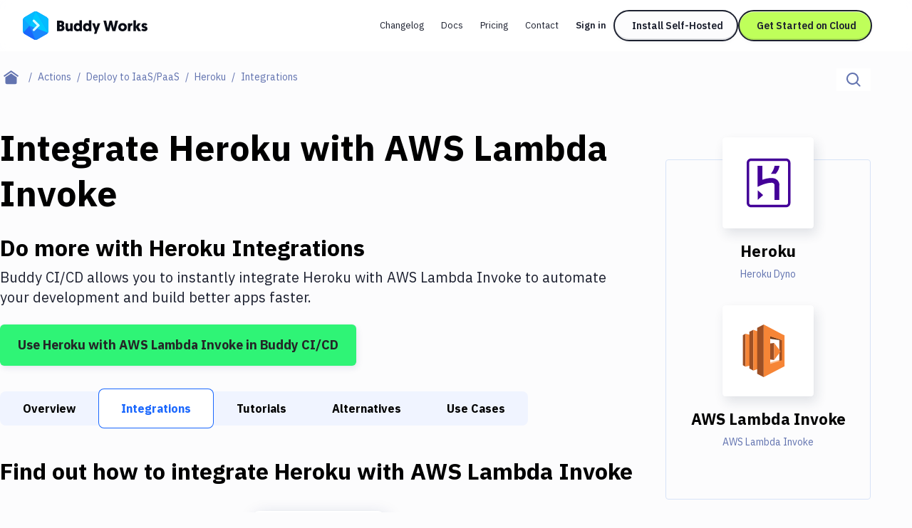

--- FILE ---
content_type: image/svg+xml
request_url: https://buddy.works/actions/static/images/actions/lambda-trigger/lambda.svg
body_size: 634
content:
<?xml version="1.0" encoding="UTF-8"?>
<svg width="48px" height="48px" viewBox="0 0 52 52" version="1.1" xmlns="http://www.w3.org/2000/svg" xmlns:xlink="http://www.w3.org/1999/xlink">
    <title>Icons/ActionsServices/lambda trigger</title>
    <g id="Icons/ActionsServices/lambda-trigger" stroke="none" stroke-width="1" fill="none" fill-rule="evenodd" transform="translate(-2 2)">
        <g id="Group-2" transform="translate(5.000000, 0.000000)">
            <polygon id="Shape" fill="#9D5025" points="2.375 38.4 2.375 37.6780286 2.375 8.93050854 2.375 8.4 0 9.63911855 0 37.1608814"></polygon>
            <polyline id="Shape" fill="#F68536" points="7.125 9.57382986 2.375 8.4 2.375 38.4 7.125 37.291307 7.125 9.57382986"></polyline>
            <polygon id="Shape" fill="#6B3A19" points="24.6692301 10.4461496 35.625 14.1971264 33.25 14.1971264 21.375 12.5753341"></polygon>
            <polyline id="Shape" fill="#FBBF93" points="21.375 35.4247225 24.6194395 37.2 35.625 32.7946422 32.6986951 32.4 21.375 35.4247225"></polyline>
            <polygon id="Shape" fill="#9D5025" points="28.5 32.4 28.5 31.7641064 28.5 17.5524293 28.5 16.8 22.5625 17.6138554 22.5625 31.5859867"></polygon>
            <polygon id="Shape" fill="#9D5025" points="9.5 4.8 9.5 5.5808431 9.5 41.1787818 9.5 42 5.9375 40.1465956 5.9375 6.65340436"></polygon>
            <polyline id="Shape" fill="#F68536" points="16.625 39.5466149 9.5 42 9.5 4.8 16.625 7.2535395 16.625 39.5466149"></polyline>
            <polygon id="Shape" fill="#9D5025" points="19 48 19 47.2868183 19 0.8795649 19 0 13.0625 3.0000194 13.0625 44.9999806"></polygon>
            <polygon id="Shape" fill="#9D5025" points="36.5307344 14.1971264 36.8125 16.1785054 36.8125 33.3600396 36.5307344 33.8028736 33.25 33.4101746 33.25 14.1971264"></polygon>
            <polyline id="Shape" fill="#F68536" points="28.5 16.8 28.5 32.4 34.4375 24.5662753 28.5 16.8"></polyline>
            <path d="M35.5772031,8.66667098 L19,0 L19,48 L38,38.0666749 L38,9.93332514 L35.5772031,8.66667098 L35.5772031,8.66667098 Z M35.625,32.6028736 L24.9375,36 L24.9375,10.8 L35.625,14.1971264 L35.625,32.6028736 L35.625,32.6028736 Z" id="Shape" fill="#F68536"></path>
        </g>
        <rect id="Rectangle" x="0" y="0" width="48" height="48"></rect>
    </g>
</svg>
